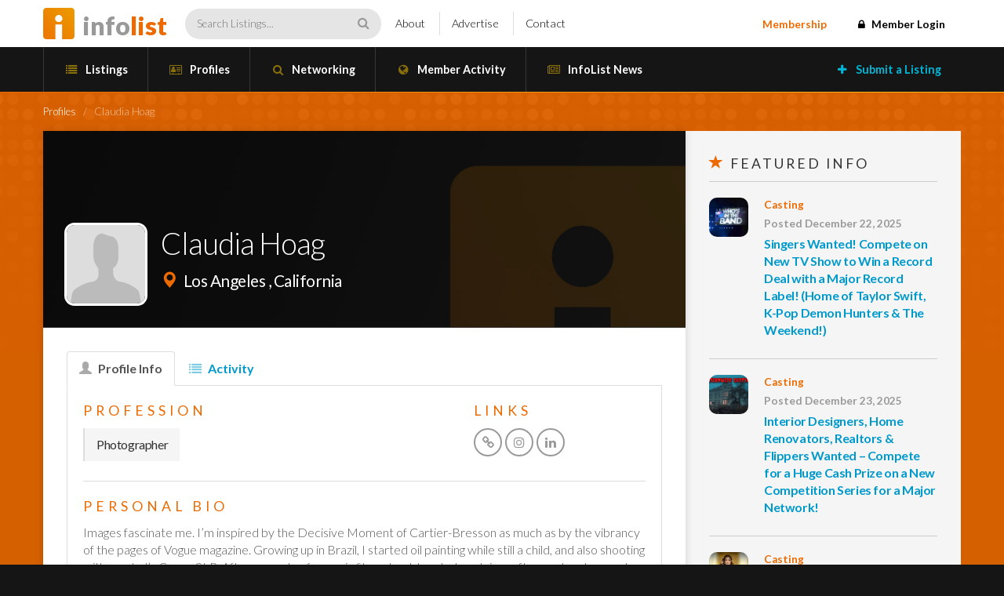

--- FILE ---
content_type: text/html; charset=UTF-8
request_url: https://infolist.com/profile/claudia-hoag/
body_size: 13992
content:
<!DOCTYPE html>
<html lang="en-US" class="no-js">

<head>
	<meta charset="UTF-8">
	<meta name="viewport" content="width=device-width, initial-scale=1">
	<meta name="google-site-verification" content="UVjJRqfEw0d2e53Pbe8lIy0O9HLVk4_9PeTSCb90P0I" />
	<link rel="profile" href="http://gmpg.org/xfn/11">

	
	<!-- Favicons -->
	<link rel="apple-touch-icon" sizes="57x57" href="https://infolist.com/apple-icon-57x57.png">
	<link rel="apple-touch-icon" sizes="60x60" href="https://infolist.com/apple-icon-60x60.png">
	<link rel="apple-touch-icon" sizes="72x72" href="https://infolist.com/apple-icon-72x72.png">
	<link rel="apple-touch-icon" sizes="76x76" href="https://infolist.com/apple-icon-76x76.png">
	<link rel="apple-touch-icon" sizes="114x114" href="https://infolist.com/apple-icon-114x114.png">
	<link rel="apple-touch-icon" sizes="120x120" href="https://infolist.com/apple-icon-120x120.png">
	<link rel="apple-touch-icon" sizes="144x144" href="https://infolist.com/apple-icon-144x144.png">
	<link rel="apple-touch-icon" sizes="152x152" href="https://infolist.com/apple-icon-152x152.png">
	<link rel="apple-touch-icon" sizes="180x180" href="https://infolist.com/apple-icon-180x180.png">
	<link rel="icon" type="image/png" sizes="192x192" href="https://infolist.com/android-icon-192x192.png">
	<link rel="icon" type="image/png" sizes="32x32" href="https://infolist.com/favicon-32x32.png">
	<link rel="icon" type="image/png" sizes="96x96" href="https://infolist.com/favicon-96x96.png">
	<link rel="icon" type="image/png" sizes="16x16" href="https://infolist.com/favicon-16x16.png">
	<link rel="manifest" href="https://infolist.com/manifest.json">
	<meta name="msapplication-TileColor" content="#ffffff">
	<meta name="msapplication-TileImage" content="https://infolist.com/ms-icon-144x144.png">
	<meta name="theme-color" content="#ffffff">

	<link href="https://infolist.com/wp-content/themes/infolist/css/bootstrap.min.css" rel="stylesheet">
	<link href="https://infolist.com/wp-content/themes/infolist/css/magnific-popup.css" rel="stylesheet">
	<link href="https://infolist.com/wp-content/themes/infolist/css/flaticon.css" rel="stylesheet">

	<link href="https://fonts.googleapis.com/css?family=Lato:100,300,400,700,900" rel="stylesheet">
	<link href="https://netdna.bootstrapcdn.com/font-awesome/4.7.0/css/font-awesome.css" rel="stylesheet">

	<!-- HTML5 Shim and Respond.js IE8 support of HTML5 elements and media queries -->
	<!-- WARNING: Respond.js doesn't work if you view the page via file:// -->
	<!--[if lt IE 9]>
	    <script src="https://oss.maxcdn.com/libs/html5shiv/3.7.0/html5shiv.js"></script>
	    <script src="https://oss.maxcdn.com/libs/respond.js/1.3.0/respond.min.js"></script>
	<![endif]-->

	<!-- Include JS in header to avoid plugin conflicts -->
	<script type="text/javascript" src="https://code.jquery.com/jquery.js"></script>
	<script type="text/javascript" src="https://infolist.com/wp-content/themes/infolist/js/bootstrap.min.js"></script>
	<script type="text/javascript" src="https://infolist.com/wp-content/themes/infolist/js/jquery.cycle2.min.js"></script>
	<script type="text/javascript" src="https://infolist.com/wp-content/themes/infolist/js/jquery.cycle2.swipe.min.js"></script>
	<script type="text/javascript" src="https://infolist.com/wp-content/themes/infolist/js/jquery.cycle2.video.min.js"></script>
	<script type="text/javascript" src="https://infolist.com/wp-content/themes/infolist/js/jquery.magnific-popup.min.js"></script>
	<script type="text/javascript" src="https://infolist.com/wp-content/themes/infolist/js/infolist.js"></script>

	
	<!-- MAIN WP Head hook -->
	<script>(function(html){html.className = html.className.replace(/\bno-js\b/,'js')})(document.documentElement);</script>
<meta name='robots' content='index, follow, max-image-preview:large, max-snippet:-1, max-video-preview:-1' />

	<!-- This site is optimized with the Yoast SEO plugin v22.7 - https://yoast.com/wordpress/plugins/seo/ -->
	<title>Claudia Hoag - InfoList</title>
	<link rel="canonical" href="https://infolist.com/profile/claudia-hoag/" />
	<meta property="og:locale" content="en_US" />
	<meta property="og:type" content="article" />
	<meta property="og:title" content="Claudia Hoag - InfoList" />
	<meta property="og:url" content="https://infolist.com/profile/claudia-hoag/" />
	<meta property="og:site_name" content="InfoList" />
	<meta property="article:modified_time" content="2018-06-07T15:06:57+00:00" />
	<meta name="twitter:card" content="summary_large_image" />
	<script type="application/ld+json" class="yoast-schema-graph">{"@context":"https://schema.org","@graph":[{"@type":"WebPage","@id":"https://infolist.com/profile/claudia-hoag/","url":"https://infolist.com/profile/claudia-hoag/","name":"Claudia Hoag - InfoList","isPartOf":{"@id":"https://infolist.com/#website"},"datePublished":"2018-06-07T14:57:16+00:00","dateModified":"2018-06-07T15:06:57+00:00","breadcrumb":{"@id":"https://infolist.com/profile/claudia-hoag/#breadcrumb"},"inLanguage":"en-US","potentialAction":[{"@type":"ReadAction","target":["https://infolist.com/profile/claudia-hoag/"]}]},{"@type":"BreadcrumbList","@id":"https://infolist.com/profile/claudia-hoag/#breadcrumb","itemListElement":[{"@type":"ListItem","position":1,"name":"Home","item":"https://infolist.com/"},{"@type":"ListItem","position":2,"name":"Profiles","item":"https://infolist.com/profile/"},{"@type":"ListItem","position":3,"name":"Claudia Hoag"}]},{"@type":"WebSite","@id":"https://infolist.com/#website","url":"https://infolist.com/","name":"InfoList","description":"Entertainment Industry Opportunities, Events and Information","potentialAction":[{"@type":"SearchAction","target":{"@type":"EntryPoint","urlTemplate":"https://infolist.com/?s={search_term_string}"},"query-input":"required name=search_term_string"}],"inLanguage":"en-US"}]}</script>
	<!-- / Yoast SEO plugin. -->


<link rel='dns-prefetch' href='//js.stripe.com' />
<link rel='dns-prefetch' href='//fonts.googleapis.com' />
<link rel="alternate" type="application/rss+xml" title="InfoList &raquo; Feed" href="https://infolist.com/feed/" />
<link rel="alternate" type="application/rss+xml" title="InfoList &raquo; Comments Feed" href="https://infolist.com/comments/feed/" />
<script type="text/javascript">
/* <![CDATA[ */
window._wpemojiSettings = {"baseUrl":"https:\/\/s.w.org\/images\/core\/emoji\/15.0.3\/72x72\/","ext":".png","svgUrl":"https:\/\/s.w.org\/images\/core\/emoji\/15.0.3\/svg\/","svgExt":".svg","source":{"concatemoji":"https:\/\/infolist.com\/wp-includes\/js\/wp-emoji-release.min.js?ver=6.5.7"}};
/*! This file is auto-generated */
!function(i,n){var o,s,e;function c(e){try{var t={supportTests:e,timestamp:(new Date).valueOf()};sessionStorage.setItem(o,JSON.stringify(t))}catch(e){}}function p(e,t,n){e.clearRect(0,0,e.canvas.width,e.canvas.height),e.fillText(t,0,0);var t=new Uint32Array(e.getImageData(0,0,e.canvas.width,e.canvas.height).data),r=(e.clearRect(0,0,e.canvas.width,e.canvas.height),e.fillText(n,0,0),new Uint32Array(e.getImageData(0,0,e.canvas.width,e.canvas.height).data));return t.every(function(e,t){return e===r[t]})}function u(e,t,n){switch(t){case"flag":return n(e,"\ud83c\udff3\ufe0f\u200d\u26a7\ufe0f","\ud83c\udff3\ufe0f\u200b\u26a7\ufe0f")?!1:!n(e,"\ud83c\uddfa\ud83c\uddf3","\ud83c\uddfa\u200b\ud83c\uddf3")&&!n(e,"\ud83c\udff4\udb40\udc67\udb40\udc62\udb40\udc65\udb40\udc6e\udb40\udc67\udb40\udc7f","\ud83c\udff4\u200b\udb40\udc67\u200b\udb40\udc62\u200b\udb40\udc65\u200b\udb40\udc6e\u200b\udb40\udc67\u200b\udb40\udc7f");case"emoji":return!n(e,"\ud83d\udc26\u200d\u2b1b","\ud83d\udc26\u200b\u2b1b")}return!1}function f(e,t,n){var r="undefined"!=typeof WorkerGlobalScope&&self instanceof WorkerGlobalScope?new OffscreenCanvas(300,150):i.createElement("canvas"),a=r.getContext("2d",{willReadFrequently:!0}),o=(a.textBaseline="top",a.font="600 32px Arial",{});return e.forEach(function(e){o[e]=t(a,e,n)}),o}function t(e){var t=i.createElement("script");t.src=e,t.defer=!0,i.head.appendChild(t)}"undefined"!=typeof Promise&&(o="wpEmojiSettingsSupports",s=["flag","emoji"],n.supports={everything:!0,everythingExceptFlag:!0},e=new Promise(function(e){i.addEventListener("DOMContentLoaded",e,{once:!0})}),new Promise(function(t){var n=function(){try{var e=JSON.parse(sessionStorage.getItem(o));if("object"==typeof e&&"number"==typeof e.timestamp&&(new Date).valueOf()<e.timestamp+604800&&"object"==typeof e.supportTests)return e.supportTests}catch(e){}return null}();if(!n){if("undefined"!=typeof Worker&&"undefined"!=typeof OffscreenCanvas&&"undefined"!=typeof URL&&URL.createObjectURL&&"undefined"!=typeof Blob)try{var e="postMessage("+f.toString()+"("+[JSON.stringify(s),u.toString(),p.toString()].join(",")+"));",r=new Blob([e],{type:"text/javascript"}),a=new Worker(URL.createObjectURL(r),{name:"wpTestEmojiSupports"});return void(a.onmessage=function(e){c(n=e.data),a.terminate(),t(n)})}catch(e){}c(n=f(s,u,p))}t(n)}).then(function(e){for(var t in e)n.supports[t]=e[t],n.supports.everything=n.supports.everything&&n.supports[t],"flag"!==t&&(n.supports.everythingExceptFlag=n.supports.everythingExceptFlag&&n.supports[t]);n.supports.everythingExceptFlag=n.supports.everythingExceptFlag&&!n.supports.flag,n.DOMReady=!1,n.readyCallback=function(){n.DOMReady=!0}}).then(function(){return e}).then(function(){var e;n.supports.everything||(n.readyCallback(),(e=n.source||{}).concatemoji?t(e.concatemoji):e.wpemoji&&e.twemoji&&(t(e.twemoji),t(e.wpemoji)))}))}((window,document),window._wpemojiSettings);
/* ]]> */
</script>
<style id='wp-emoji-styles-inline-css' type='text/css'>

	img.wp-smiley, img.emoji {
		display: inline !important;
		border: none !important;
		box-shadow: none !important;
		height: 1em !important;
		width: 1em !important;
		margin: 0 0.07em !important;
		vertical-align: -0.1em !important;
		background: none !important;
		padding: 0 !important;
	}
</style>
<link rel='stylesheet' id='wp-block-library-css' href='https://infolist.com/wp-includes/css/dist/block-library/style.min.css?ver=1.0' type='text/css' media='all' />
<style id='bp-login-form-style-inline-css' type='text/css'>
.widget_bp_core_login_widget .bp-login-widget-user-avatar{float:left}.widget_bp_core_login_widget .bp-login-widget-user-links{margin-left:70px}#bp-login-widget-form label{display:block;font-weight:600;margin:15px 0 5px;width:auto}#bp-login-widget-form input[type=password],#bp-login-widget-form input[type=text]{background-color:#fafafa;border:1px solid #d6d6d6;border-radius:0;font:inherit;font-size:100%;padding:.5em;width:100%}#bp-login-widget-form .bp-login-widget-register-link,#bp-login-widget-form .login-submit{display:inline;width:-moz-fit-content;width:fit-content}#bp-login-widget-form .bp-login-widget-register-link{margin-left:1em}#bp-login-widget-form .bp-login-widget-register-link a{filter:invert(1)}#bp-login-widget-form .bp-login-widget-pwd-link{font-size:80%}

</style>
<style id='bp-member-style-inline-css' type='text/css'>
[data-type="bp/member"] input.components-placeholder__input{border:1px solid #757575;border-radius:2px;flex:1 1 auto;padding:6px 8px}.bp-block-member{position:relative}.bp-block-member .member-content{display:flex}.bp-block-member .user-nicename{display:block}.bp-block-member .user-nicename a{border:none;color:currentColor;text-decoration:none}.bp-block-member .bp-profile-button{width:100%}.bp-block-member .bp-profile-button a.button{bottom:10px;display:inline-block;margin:18px 0 0;position:absolute;right:0}.bp-block-member.has-cover .item-header-avatar,.bp-block-member.has-cover .member-content,.bp-block-member.has-cover .member-description{z-index:2}.bp-block-member.has-cover .member-content,.bp-block-member.has-cover .member-description{padding-top:75px}.bp-block-member.has-cover .bp-member-cover-image{background-color:#c5c5c5;background-position:top;background-repeat:no-repeat;background-size:cover;border:0;display:block;height:150px;left:0;margin:0;padding:0;position:absolute;top:0;width:100%;z-index:1}.bp-block-member img.avatar{height:auto;width:auto}.bp-block-member.avatar-none .item-header-avatar{display:none}.bp-block-member.avatar-none.has-cover{min-height:200px}.bp-block-member.avatar-full{min-height:150px}.bp-block-member.avatar-full .item-header-avatar{width:180px}.bp-block-member.avatar-thumb .member-content{align-items:center;min-height:50px}.bp-block-member.avatar-thumb .item-header-avatar{width:70px}.bp-block-member.avatar-full.has-cover{min-height:300px}.bp-block-member.avatar-full.has-cover .item-header-avatar{width:200px}.bp-block-member.avatar-full.has-cover img.avatar{background:hsla(0,0%,100%,.8);border:2px solid #fff;margin-left:20px}.bp-block-member.avatar-thumb.has-cover .item-header-avatar{padding-top:75px}.entry .entry-content .bp-block-member .user-nicename a{border:none;color:currentColor;text-decoration:none}

</style>
<style id='bp-members-style-inline-css' type='text/css'>
[data-type="bp/members"] .components-placeholder.is-appender{min-height:0}[data-type="bp/members"] .components-placeholder.is-appender .components-placeholder__label:empty{display:none}[data-type="bp/members"] .components-placeholder input.components-placeholder__input{border:1px solid #757575;border-radius:2px;flex:1 1 auto;padding:6px 8px}[data-type="bp/members"].avatar-none .member-description{width:calc(100% - 44px)}[data-type="bp/members"].avatar-full .member-description{width:calc(100% - 224px)}[data-type="bp/members"].avatar-thumb .member-description{width:calc(100% - 114px)}[data-type="bp/members"] .member-content{position:relative}[data-type="bp/members"] .member-content .is-right{position:absolute;right:2px;top:2px}[data-type="bp/members"] .columns-2 .member-content .member-description,[data-type="bp/members"] .columns-3 .member-content .member-description,[data-type="bp/members"] .columns-4 .member-content .member-description{padding-left:44px;width:calc(100% - 44px)}[data-type="bp/members"] .columns-3 .is-right{right:-10px}[data-type="bp/members"] .columns-4 .is-right{right:-50px}.bp-block-members.is-grid{display:flex;flex-wrap:wrap;padding:0}.bp-block-members.is-grid .member-content{margin:0 1.25em 1.25em 0;width:100%}@media(min-width:600px){.bp-block-members.columns-2 .member-content{width:calc(50% - .625em)}.bp-block-members.columns-2 .member-content:nth-child(2n){margin-right:0}.bp-block-members.columns-3 .member-content{width:calc(33.33333% - .83333em)}.bp-block-members.columns-3 .member-content:nth-child(3n){margin-right:0}.bp-block-members.columns-4 .member-content{width:calc(25% - .9375em)}.bp-block-members.columns-4 .member-content:nth-child(4n){margin-right:0}}.bp-block-members .member-content{display:flex;flex-direction:column;padding-bottom:1em;text-align:center}.bp-block-members .member-content .item-header-avatar,.bp-block-members .member-content .member-description{width:100%}.bp-block-members .member-content .item-header-avatar{margin:0 auto}.bp-block-members .member-content .item-header-avatar img.avatar{display:inline-block}@media(min-width:600px){.bp-block-members .member-content{flex-direction:row;text-align:left}.bp-block-members .member-content .item-header-avatar,.bp-block-members .member-content .member-description{width:auto}.bp-block-members .member-content .item-header-avatar{margin:0}}.bp-block-members .member-content .user-nicename{display:block}.bp-block-members .member-content .user-nicename a{border:none;color:currentColor;text-decoration:none}.bp-block-members .member-content time{color:#767676;display:block;font-size:80%}.bp-block-members.avatar-none .item-header-avatar{display:none}.bp-block-members.avatar-full{min-height:190px}.bp-block-members.avatar-full .item-header-avatar{width:180px}.bp-block-members.avatar-thumb .member-content{min-height:80px}.bp-block-members.avatar-thumb .item-header-avatar{width:70px}.bp-block-members.columns-2 .member-content,.bp-block-members.columns-3 .member-content,.bp-block-members.columns-4 .member-content{display:block;text-align:center}.bp-block-members.columns-2 .member-content .item-header-avatar,.bp-block-members.columns-3 .member-content .item-header-avatar,.bp-block-members.columns-4 .member-content .item-header-avatar{margin:0 auto}.bp-block-members img.avatar{height:auto;max-width:-moz-fit-content;max-width:fit-content;width:auto}.bp-block-members .member-content.has-activity{align-items:center}.bp-block-members .member-content.has-activity .item-header-avatar{padding-right:1em}.bp-block-members .member-content.has-activity .wp-block-quote{margin-bottom:0;text-align:left}.bp-block-members .member-content.has-activity .wp-block-quote cite a,.entry .entry-content .bp-block-members .user-nicename a{border:none;color:currentColor;text-decoration:none}

</style>
<style id='bp-dynamic-members-style-inline-css' type='text/css'>
.bp-dynamic-block-container .item-options{font-size:.5em;margin:0 0 1em;padding:1em 0}.bp-dynamic-block-container .item-options a.selected{font-weight:600}.bp-dynamic-block-container ul.item-list{list-style:none;margin:1em 0;padding-left:0}.bp-dynamic-block-container ul.item-list li{margin-bottom:1em}.bp-dynamic-block-container ul.item-list li:after,.bp-dynamic-block-container ul.item-list li:before{content:" ";display:table}.bp-dynamic-block-container ul.item-list li:after{clear:both}.bp-dynamic-block-container ul.item-list li .item-avatar{float:left;width:60px}.bp-dynamic-block-container ul.item-list li .item{margin-left:70px}

</style>
<style id='bp-online-members-style-inline-css' type='text/css'>
.widget_bp_core_whos_online_widget .avatar-block,[data-type="bp/online-members"] .avatar-block{display:flex;flex-flow:row wrap}.widget_bp_core_whos_online_widget .avatar-block img,[data-type="bp/online-members"] .avatar-block img{margin:.5em}

</style>
<style id='bp-active-members-style-inline-css' type='text/css'>
.widget_bp_core_recently_active_widget .avatar-block,[data-type="bp/active-members"] .avatar-block{display:flex;flex-flow:row wrap}.widget_bp_core_recently_active_widget .avatar-block img,[data-type="bp/active-members"] .avatar-block img{margin:.5em}

</style>
<style id='bp-latest-activities-style-inline-css' type='text/css'>
.bp-latest-activities .components-flex.components-select-control select[multiple]{height:auto;padding:0 8px}.bp-latest-activities .components-flex.components-select-control select[multiple]+.components-input-control__suffix svg{display:none}.bp-latest-activities-block a,.entry .entry-content .bp-latest-activities-block a{border:none;text-decoration:none}.bp-latest-activities-block .activity-list.item-list blockquote{border:none;padding:0}.bp-latest-activities-block .activity-list.item-list blockquote .activity-item:not(.mini){box-shadow:1px 0 4px rgba(0,0,0,.15);padding:0 1em;position:relative}.bp-latest-activities-block .activity-list.item-list blockquote .activity-item:not(.mini):after,.bp-latest-activities-block .activity-list.item-list blockquote .activity-item:not(.mini):before{border-color:transparent;border-style:solid;content:"";display:block;height:0;left:15px;position:absolute;width:0}.bp-latest-activities-block .activity-list.item-list blockquote .activity-item:not(.mini):before{border-top-color:rgba(0,0,0,.15);border-width:9px;bottom:-18px;left:14px}.bp-latest-activities-block .activity-list.item-list blockquote .activity-item:not(.mini):after{border-top-color:#fff;border-width:8px;bottom:-16px}.bp-latest-activities-block .activity-list.item-list blockquote .activity-item.mini .avatar{display:inline-block;height:20px;margin-right:2px;vertical-align:middle;width:20px}.bp-latest-activities-block .activity-list.item-list footer{align-items:center;display:flex}.bp-latest-activities-block .activity-list.item-list footer img.avatar{border:none;display:inline-block;margin-right:.5em}.bp-latest-activities-block .activity-list.item-list footer .activity-time-since{font-size:90%}.bp-latest-activities-block .widget-error{border-left:4px solid #0b80a4;box-shadow:1px 0 4px rgba(0,0,0,.15)}.bp-latest-activities-block .widget-error p{padding:0 1em}

</style>
<style id='bp-friends-style-inline-css' type='text/css'>
.bp-dynamic-block-container .item-options{font-size:.5em;margin:0 0 1em;padding:1em 0}.bp-dynamic-block-container .item-options a.selected{font-weight:600}.bp-dynamic-block-container ul.item-list{list-style:none;margin:1em 0;padding-left:0}.bp-dynamic-block-container ul.item-list li{margin-bottom:1em}.bp-dynamic-block-container ul.item-list li:after,.bp-dynamic-block-container ul.item-list li:before{content:" ";display:table}.bp-dynamic-block-container ul.item-list li:after{clear:both}.bp-dynamic-block-container ul.item-list li .item-avatar{float:left;width:60px}.bp-dynamic-block-container ul.item-list li .item{margin-left:70px}

</style>
<style id='bp-sitewide-notices-style-inline-css' type='text/css'>
.bp-sitewide-notice-block .bp-screen-reader-text,[data-type="bp/sitewide-notices"] .bp-screen-reader-text{clip:rect(0 0 0 0);word-wrap:normal!important;border:0;height:1px;margin:-1px;overflow:hidden;padding:0;position:absolute;width:1px}.bp-sitewide-notice-block [data-bp-tooltip]:after,[data-type="bp/sitewide-notices"] [data-bp-tooltip]:after{word-wrap:break-word;background-color:#fff;border:1px solid #737373;border-radius:1px;box-shadow:4px 4px 8px rgba(0,0,0,.2);color:#333;content:attr(data-bp-tooltip);display:none;font-family:Helvetica Neue,Helvetica,Arial,san-serif;font-size:12px;font-weight:400;letter-spacing:normal;line-height:1.25;max-width:200px;opacity:0;padding:5px 8px;pointer-events:none;position:absolute;text-shadow:none;text-transform:none;transform:translateZ(0);transition:all 1.5s ease;visibility:hidden;white-space:nowrap;z-index:100000}.bp-sitewide-notice-block .bp-tooltip:after,[data-type="bp/sitewide-notices"] .bp-tooltip:after{left:50%;margin-top:7px;top:110%;transform:translate(-50%)}.bp-sitewide-notice-block{border-left:4px solid #ff853c;padding-left:1em;position:relative}.bp-sitewide-notice-block h2:before{background:none;border:none}.bp-sitewide-notice-block .dismiss-notice{background-color:transparent;border:1px solid #ff853c;color:#ff853c;display:block;padding:.2em .5em;position:absolute;right:.5em;top:.5em;width:-moz-fit-content;width:fit-content}.bp-sitewide-notice-block .dismiss-notice:hover{background-color:#ff853c;color:#fff}

</style>
<style id='restrict-content-pro-content-upgrade-redirect-style-inline-css' type='text/css'>
.wp-block-restrict-content-pro-content-upgrade-redirect .wp-block-button__width-25{width:calc(25% - .5rem)}.wp-block-restrict-content-pro-content-upgrade-redirect .wp-block-button__width-25 .wp-block-button__link{width:100%}.wp-block-restrict-content-pro-content-upgrade-redirect .wp-block-button__width-50{width:calc(50% - .5rem)}.wp-block-restrict-content-pro-content-upgrade-redirect .wp-block-button__width-50 .wp-block-button__link{width:100%}.wp-block-restrict-content-pro-content-upgrade-redirect .wp-block-button__width-75{width:calc(75% - .5rem)}.wp-block-restrict-content-pro-content-upgrade-redirect .wp-block-button__width-75 .wp-block-button__link{width:100%}.wp-block-restrict-content-pro-content-upgrade-redirect .wp-block-button__width-100{margin-right:0;width:100%}.wp-block-restrict-content-pro-content-upgrade-redirect .wp-block-button__width-100 .wp-block-button__link{width:100%}

</style>
<style id='classic-theme-styles-inline-css' type='text/css'>
/*! This file is auto-generated */
.wp-block-button__link{color:#fff;background-color:#32373c;border-radius:9999px;box-shadow:none;text-decoration:none;padding:calc(.667em + 2px) calc(1.333em + 2px);font-size:1.125em}.wp-block-file__button{background:#32373c;color:#fff;text-decoration:none}
</style>
<style id='global-styles-inline-css' type='text/css'>
body{--wp--preset--color--black: #000000;--wp--preset--color--cyan-bluish-gray: #abb8c3;--wp--preset--color--white: #ffffff;--wp--preset--color--pale-pink: #f78da7;--wp--preset--color--vivid-red: #cf2e2e;--wp--preset--color--luminous-vivid-orange: #ff6900;--wp--preset--color--luminous-vivid-amber: #fcb900;--wp--preset--color--light-green-cyan: #7bdcb5;--wp--preset--color--vivid-green-cyan: #00d084;--wp--preset--color--pale-cyan-blue: #8ed1fc;--wp--preset--color--vivid-cyan-blue: #0693e3;--wp--preset--color--vivid-purple: #9b51e0;--wp--preset--gradient--vivid-cyan-blue-to-vivid-purple: linear-gradient(135deg,rgba(6,147,227,1) 0%,rgb(155,81,224) 100%);--wp--preset--gradient--light-green-cyan-to-vivid-green-cyan: linear-gradient(135deg,rgb(122,220,180) 0%,rgb(0,208,130) 100%);--wp--preset--gradient--luminous-vivid-amber-to-luminous-vivid-orange: linear-gradient(135deg,rgba(252,185,0,1) 0%,rgba(255,105,0,1) 100%);--wp--preset--gradient--luminous-vivid-orange-to-vivid-red: linear-gradient(135deg,rgba(255,105,0,1) 0%,rgb(207,46,46) 100%);--wp--preset--gradient--very-light-gray-to-cyan-bluish-gray: linear-gradient(135deg,rgb(238,238,238) 0%,rgb(169,184,195) 100%);--wp--preset--gradient--cool-to-warm-spectrum: linear-gradient(135deg,rgb(74,234,220) 0%,rgb(151,120,209) 20%,rgb(207,42,186) 40%,rgb(238,44,130) 60%,rgb(251,105,98) 80%,rgb(254,248,76) 100%);--wp--preset--gradient--blush-light-purple: linear-gradient(135deg,rgb(255,206,236) 0%,rgb(152,150,240) 100%);--wp--preset--gradient--blush-bordeaux: linear-gradient(135deg,rgb(254,205,165) 0%,rgb(254,45,45) 50%,rgb(107,0,62) 100%);--wp--preset--gradient--luminous-dusk: linear-gradient(135deg,rgb(255,203,112) 0%,rgb(199,81,192) 50%,rgb(65,88,208) 100%);--wp--preset--gradient--pale-ocean: linear-gradient(135deg,rgb(255,245,203) 0%,rgb(182,227,212) 50%,rgb(51,167,181) 100%);--wp--preset--gradient--electric-grass: linear-gradient(135deg,rgb(202,248,128) 0%,rgb(113,206,126) 100%);--wp--preset--gradient--midnight: linear-gradient(135deg,rgb(2,3,129) 0%,rgb(40,116,252) 100%);--wp--preset--font-size--small: 13px;--wp--preset--font-size--medium: 20px;--wp--preset--font-size--large: 36px;--wp--preset--font-size--x-large: 42px;--wp--preset--spacing--20: 0.44rem;--wp--preset--spacing--30: 0.67rem;--wp--preset--spacing--40: 1rem;--wp--preset--spacing--50: 1.5rem;--wp--preset--spacing--60: 2.25rem;--wp--preset--spacing--70: 3.38rem;--wp--preset--spacing--80: 5.06rem;--wp--preset--shadow--natural: 6px 6px 9px rgba(0, 0, 0, 0.2);--wp--preset--shadow--deep: 12px 12px 50px rgba(0, 0, 0, 0.4);--wp--preset--shadow--sharp: 6px 6px 0px rgba(0, 0, 0, 0.2);--wp--preset--shadow--outlined: 6px 6px 0px -3px rgba(255, 255, 255, 1), 6px 6px rgba(0, 0, 0, 1);--wp--preset--shadow--crisp: 6px 6px 0px rgba(0, 0, 0, 1);}:where(.is-layout-flex){gap: 0.5em;}:where(.is-layout-grid){gap: 0.5em;}body .is-layout-flex{display: flex;}body .is-layout-flex{flex-wrap: wrap;align-items: center;}body .is-layout-flex > *{margin: 0;}body .is-layout-grid{display: grid;}body .is-layout-grid > *{margin: 0;}:where(.wp-block-columns.is-layout-flex){gap: 2em;}:where(.wp-block-columns.is-layout-grid){gap: 2em;}:where(.wp-block-post-template.is-layout-flex){gap: 1.25em;}:where(.wp-block-post-template.is-layout-grid){gap: 1.25em;}.has-black-color{color: var(--wp--preset--color--black) !important;}.has-cyan-bluish-gray-color{color: var(--wp--preset--color--cyan-bluish-gray) !important;}.has-white-color{color: var(--wp--preset--color--white) !important;}.has-pale-pink-color{color: var(--wp--preset--color--pale-pink) !important;}.has-vivid-red-color{color: var(--wp--preset--color--vivid-red) !important;}.has-luminous-vivid-orange-color{color: var(--wp--preset--color--luminous-vivid-orange) !important;}.has-luminous-vivid-amber-color{color: var(--wp--preset--color--luminous-vivid-amber) !important;}.has-light-green-cyan-color{color: var(--wp--preset--color--light-green-cyan) !important;}.has-vivid-green-cyan-color{color: var(--wp--preset--color--vivid-green-cyan) !important;}.has-pale-cyan-blue-color{color: var(--wp--preset--color--pale-cyan-blue) !important;}.has-vivid-cyan-blue-color{color: var(--wp--preset--color--vivid-cyan-blue) !important;}.has-vivid-purple-color{color: var(--wp--preset--color--vivid-purple) !important;}.has-black-background-color{background-color: var(--wp--preset--color--black) !important;}.has-cyan-bluish-gray-background-color{background-color: var(--wp--preset--color--cyan-bluish-gray) !important;}.has-white-background-color{background-color: var(--wp--preset--color--white) !important;}.has-pale-pink-background-color{background-color: var(--wp--preset--color--pale-pink) !important;}.has-vivid-red-background-color{background-color: var(--wp--preset--color--vivid-red) !important;}.has-luminous-vivid-orange-background-color{background-color: var(--wp--preset--color--luminous-vivid-orange) !important;}.has-luminous-vivid-amber-background-color{background-color: var(--wp--preset--color--luminous-vivid-amber) !important;}.has-light-green-cyan-background-color{background-color: var(--wp--preset--color--light-green-cyan) !important;}.has-vivid-green-cyan-background-color{background-color: var(--wp--preset--color--vivid-green-cyan) !important;}.has-pale-cyan-blue-background-color{background-color: var(--wp--preset--color--pale-cyan-blue) !important;}.has-vivid-cyan-blue-background-color{background-color: var(--wp--preset--color--vivid-cyan-blue) !important;}.has-vivid-purple-background-color{background-color: var(--wp--preset--color--vivid-purple) !important;}.has-black-border-color{border-color: var(--wp--preset--color--black) !important;}.has-cyan-bluish-gray-border-color{border-color: var(--wp--preset--color--cyan-bluish-gray) !important;}.has-white-border-color{border-color: var(--wp--preset--color--white) !important;}.has-pale-pink-border-color{border-color: var(--wp--preset--color--pale-pink) !important;}.has-vivid-red-border-color{border-color: var(--wp--preset--color--vivid-red) !important;}.has-luminous-vivid-orange-border-color{border-color: var(--wp--preset--color--luminous-vivid-orange) !important;}.has-luminous-vivid-amber-border-color{border-color: var(--wp--preset--color--luminous-vivid-amber) !important;}.has-light-green-cyan-border-color{border-color: var(--wp--preset--color--light-green-cyan) !important;}.has-vivid-green-cyan-border-color{border-color: var(--wp--preset--color--vivid-green-cyan) !important;}.has-pale-cyan-blue-border-color{border-color: var(--wp--preset--color--pale-cyan-blue) !important;}.has-vivid-cyan-blue-border-color{border-color: var(--wp--preset--color--vivid-cyan-blue) !important;}.has-vivid-purple-border-color{border-color: var(--wp--preset--color--vivid-purple) !important;}.has-vivid-cyan-blue-to-vivid-purple-gradient-background{background: var(--wp--preset--gradient--vivid-cyan-blue-to-vivid-purple) !important;}.has-light-green-cyan-to-vivid-green-cyan-gradient-background{background: var(--wp--preset--gradient--light-green-cyan-to-vivid-green-cyan) !important;}.has-luminous-vivid-amber-to-luminous-vivid-orange-gradient-background{background: var(--wp--preset--gradient--luminous-vivid-amber-to-luminous-vivid-orange) !important;}.has-luminous-vivid-orange-to-vivid-red-gradient-background{background: var(--wp--preset--gradient--luminous-vivid-orange-to-vivid-red) !important;}.has-very-light-gray-to-cyan-bluish-gray-gradient-background{background: var(--wp--preset--gradient--very-light-gray-to-cyan-bluish-gray) !important;}.has-cool-to-warm-spectrum-gradient-background{background: var(--wp--preset--gradient--cool-to-warm-spectrum) !important;}.has-blush-light-purple-gradient-background{background: var(--wp--preset--gradient--blush-light-purple) !important;}.has-blush-bordeaux-gradient-background{background: var(--wp--preset--gradient--blush-bordeaux) !important;}.has-luminous-dusk-gradient-background{background: var(--wp--preset--gradient--luminous-dusk) !important;}.has-pale-ocean-gradient-background{background: var(--wp--preset--gradient--pale-ocean) !important;}.has-electric-grass-gradient-background{background: var(--wp--preset--gradient--electric-grass) !important;}.has-midnight-gradient-background{background: var(--wp--preset--gradient--midnight) !important;}.has-small-font-size{font-size: var(--wp--preset--font-size--small) !important;}.has-medium-font-size{font-size: var(--wp--preset--font-size--medium) !important;}.has-large-font-size{font-size: var(--wp--preset--font-size--large) !important;}.has-x-large-font-size{font-size: var(--wp--preset--font-size--x-large) !important;}
.wp-block-navigation a:where(:not(.wp-element-button)){color: inherit;}
:where(.wp-block-post-template.is-layout-flex){gap: 1.25em;}:where(.wp-block-post-template.is-layout-grid){gap: 1.25em;}
:where(.wp-block-columns.is-layout-flex){gap: 2em;}:where(.wp-block-columns.is-layout-grid){gap: 2em;}
.wp-block-pullquote{font-size: 1.5em;line-height: 1.6;}
</style>
<link rel='stylesheet' id='wp-pagenavi-css' href='https://infolist.com/wp-content/plugins/wp-pagenavi/pagenavi-css.css?ver=1.0' type='text/css' media='all' />
<link rel='stylesheet' id='infolist-fonts-css' href='https://fonts.googleapis.com/css?family=Merriweather%3A400%2C700%2C900%2C400italic%2C700italic%2C900italic%7CMontserrat%3A400%2C700%7CInconsolata%3A400&#038;subset=latin%2Clatin-ext' type='text/css' media='all' />
<link rel='stylesheet' id='genericons-css' href='https://infolist.com/wp-content/themes/infolist/genericons/genericons.css?ver=1.0' type='text/css' media='all' />
<link rel='stylesheet' id='infolist-style-css' href='https://infolist.com/wp-content/themes/infolist/style.css?ver=1.0' type='text/css' media='all' />
<!--[if lt IE 10]>
<link rel='stylesheet' id='infolist-ie-css' href='https://infolist.com/wp-content/themes/infolist/css/ie.css?ver=1.0' type='text/css' media='all' />
<![endif]-->
<!--[if lt IE 9]>
<link rel='stylesheet' id='infolist-ie8-css' href='https://infolist.com/wp-content/themes/infolist/css/ie8.css?ver=1.0' type='text/css' media='all' />
<![endif]-->
<!--[if lt IE 8]>
<link rel='stylesheet' id='infolist-ie7-css' href='https://infolist.com/wp-content/themes/infolist/css/ie7.css?ver=1.0' type='text/css' media='all' />
<![endif]-->
<link rel='stylesheet' id='bp_toolkit-css' href='https://infolist.com/wp-content/plugins/bp-toolkit-pro/public/css/bp-toolkit-public.css?ver=1.0' type='text/css' media='all' />
<script type="text/javascript" src="https://infolist.com/wp-includes/js/jquery/jquery.min.js?ver=3.7.1" id="jquery-core-js"></script>
<script type="text/javascript" src="https://infolist.com/wp-includes/js/jquery/jquery-migrate.min.js?ver=3.4.1" id="jquery-migrate-js"></script>
<script type="text/javascript" src="https://infolist.com/wp-content/plugins/bp-activity-shortcode/assets/js/bpas-loadmore.js?ver=6.5.7" id="bpas-loadmore-js-js"></script>
<!--[if lt IE 9]>
<script type="text/javascript" src="https://infolist.com/wp-content/themes/infolist/js/html5.js?ver=3.7.3" id="infolist-html5-js"></script>
<![endif]-->
<script type="text/javascript" id="favorites-js-extra">
/* <![CDATA[ */
var favorites_data = {"ajaxurl":"https:\/\/infolist.com\/wp-admin\/admin-ajax.php","nonce":"4b101fa034","favorite":"<i class=\"fa fa-check icon-left\"><\/i> Save Listing","favorited":"<i class=\"fa fa-times-circle icon-left\"><\/i> Un-save Listing","includecount":"","indicate_loading":"1","loading_text":"Loading","loading_image":"","loading_image_active":"","loading_image_preload":"","cache_enabled":"1","button_options":{"button_type":"custom","custom_colors":false,"box_shadow":false,"include_count":false,"default":{"background_default":false,"border_default":false,"text_default":false,"icon_default":false,"count_default":false},"active":{"background_active":false,"border_active":false,"text_active":false,"icon_active":false,"count_active":false}},"authentication_modal_content":"<p>Please login to add favorites.<\/p>\n<p><a href=\"#\" data-favorites-modal-close>Dismiss this notice<\/a><\/p>\n","authentication_redirect":"","dev_mode":"","logged_in":"","user_id":"0","authentication_redirect_url":"https:\/\/infolist.com\/login\/"};
/* ]]> */
</script>
<script type="text/javascript" src="https://infolist.com/wp-content/plugins/favorites/assets/js/favorites.min.js?ver=2.3.4" id="favorites-js"></script>
<script type="text/javascript" src="https://js.stripe.com/v3/?ver=3" id="stripe-js-v3-js"></script>
<script type="text/javascript" id="rcp-stripe-js-extra">
/* <![CDATA[ */
var rcpStripe = {"keys":{"publishable":"pk_live_EVzhtwfmUrPkoY8wbr0ArsWo"},"errors":{"api_key_expired":"Payment gateway connection error.","card_declined":"The card has been declined.","email_invalid":"Invalid email address. Please enter a valid email address and try again.","expired_card":"This card has expired. Please try again with a different payment method.","incorrect_address":"The supplied billing address is incorrect. Please check the card's address or try again with a different card.","incorrect_cvc":"The card's security code is incorrect. Please check the security code or try again with a different card.","incorrect_number":"The card number is incorrect. Please check the card number or try again with a different card.","invalid_number":"The card number is incorrect. Please check the card number or try again with a different card.","incorrect_zip":"The card's postal code is incorrect. Please check the postal code or try again with a different card.","postal_code_invalid":"The card's postal code is incorrect. Please check the postal code or try again with a different card.","invalid_cvc":"The card's security code is invalid. Please check the security code or try again with a different card.","invalid_expiry_month":"The card's expiration month is incorrect.","invalid_expiry_year":"The card's expiration year is incorrect.","payment_intent_authentication_failure":"Authentication failure.","payment_intent_incompatible_payment_method":"This payment method is invalid.","payment_intent_payment_attempt_failed":"Payment attempt failed.","setup_intent_authentication_failure":"Setup attempt failed."},"formatting":{"currencyMultiplier":100},"elementsConfig":null};
/* ]]> */
</script>
<script type="text/javascript" src="https://infolist.com/wp-content/plugins/restrict-content-pro/core/includes/gateways/stripe/js/stripe.min.js?ver=3.5.41" id="rcp-stripe-js"></script>
<script type="text/javascript" src="https://infolist.com/wp-content/plugins/restrict-content-pro/core/includes/gateways/stripe/js/register.min.js?ver=3.5.41" id="rcp-stripe-register-js"></script>
<link rel="https://api.w.org/" href="https://infolist.com/wp-json/" /><link rel="alternate" type="application/json" href="https://infolist.com/wp-json/wp/v2/profile/1822" /><link rel="EditURI" type="application/rsd+xml" title="RSD" href="https://infolist.com/xmlrpc.php?rsd" />
<meta name="generator" content="WordPress 6.5.7" />
<link rel='shortlink' href='https://infolist.com/?p=1822' />
<link rel="alternate" type="application/json+oembed" href="https://infolist.com/wp-json/oembed/1.0/embed?url=https%3A%2F%2Finfolist.com%2Fprofile%2Fclaudia-hoag%2F" />
<link rel="alternate" type="text/xml+oembed" href="https://infolist.com/wp-json/oembed/1.0/embed?url=https%3A%2F%2Finfolist.com%2Fprofile%2Fclaudia-hoag%2F&#038;format=xml" />

	<script type="text/javascript">var ajaxurl = 'https://infolist.com/wp-admin/admin-ajax.php';</script>

<meta name="et-api-version" content="v1"><meta name="et-api-origin" content="https://infolist.com"><link rel="https://theeventscalendar.com/" href="https://infolist.com/wp-json/tribe/tickets/v1/" />		<style type="text/css" id="wp-custom-css">
			.hidden-website { display:none !important; }		</style>
		
	<!-- Google Adsense -->
	<script async src="//pagead2.googlesyndication.com/pagead/js/adsbygoogle.js"></script>
	<script>
		(adsbygoogle = window.adsbygoogle || []).push({
			google_ad_client: "ca-pub-2499777588894602",
			enable_page_level_ads: true
		});
	</script>

	<!-- Global site tag (gtag.js) - Google Analytics -->
	<script async src="https://www.googletagmanager.com/gtag/js?id=UA-120395567-1"></script>
	<script>
		window.dataLayer = window.dataLayer || [];

		function gtag() {
			dataLayer.push(arguments);
		}
		gtag('js', new Date());

		gtag('config', 'UA-120395567-1');
	</script>


	<style type="text/css">
		/* over-ride the default WP admin bar styling */
		html {
			margin: 0 !important;
		}

		#wpadminbar {
			display: none !important;
		}

			</style>
</head>

<body class="bp-legacy profile-template-default single single-profile postid-1822 tribe-no-js group-blog tribe-theme-infolist">
	<div class="site-header">
		<div class="header-top">
			<div class="container header-container">
				<a href="https://infolist.com" class="header-brand hidden-app">
					<span class="brand-icon"><img src="https://infolist.com/wp-content/themes/infolist/images/infolist-logo-icon.png" /></span>
					info<span class="brand-list">list</span>
					<sup class="brand-tagline">Entertainment Industry Opportunities, Events and Information</sup>
				</a>
				<a href="/?app=true" class="header-brand hidden-website">
					<span class="brand-icon"><img src="https://infolist.com/wp-content/themes/infolist/images/infolist-logo-icon.png" /></span>
					info<span class="brand-list">list</span>
					<sup class="brand-tagline">Entertainment Industry Opportunities, Events and Information</sup>
				</a>


				<div class="header-search">
					<form role="search" method="get" action="https://infolist.com">
						<input type="search" class="search-field" placeholder="Search Listings..." value="" name="s" title="Search for:">
						<input type="hidden" name="post_type" value="listing" />
						<button type="submit" class="search-button"><i class="fa fa-search"></i></button>
					</form>
				</div>
				<!--/.header-search-->
				<a href="#search-modal" class="header-mobile-search" data-toggle="modal">Search <i class="fa fa-search"></i></a>

				<ul class="top-nav">
					<li><a href="https://infolist.com/about/">About</a></li>
					<li><a href="https://infolist.com/advertise/">Advertise</a></li>
					<li><a href="https://infolist.com/contact/">Contact</a></li>
				</ul>

				<ul class="member-utility">
											<li><a href="https://infolist.com/membership/" class="utility-cta">Membership</a></li>
						<li><a href="https://infolist.com/login" class="utility-login"><i class="fa fa-lock icon-left"></i> Member Login</a></li>
									</ul>
			</div>
			<!--/.container-->
		</div>
		<!--/.header-top-->
		<div class="header-nav">
			<div class="container header-container">
				<ul class="nav-main">
					<li>
						<a href="https://infolist.com/listings/"><i class="fa fa-list"></i> Listings</a>
						<ul class="main-dropdown dropown-listings">
							<li><a href="https://infolist.com/listings/">All Listings</a></li>
							<li><a href="https://infolist.com/listing-category/casting-info/">Castings <i class="flaticon-clapperboard"></i></a></li>
							<li><a href="https://infolist.com/listing-category/events/">Events <i class="glyphicon glyphicon-calendar"></i></a></li>
							<li><a href="https://infolist.com/listing-category/general-info/">General Info <i class="fa fa-info-circle"></i></a></li>
							<li><a href="https://infolist.com/listing-category/jobs-opportunities/">Jobs <i class="glyphicon glyphicon-list-alt"></i></a></li>
							<li><a href="https://infolist.com/listing-category/modeling-info/">Modeling <i class="fa fa-camera"></i></a></li>
							<li><a href="https://infolist.com/listing-category/music-industry/">Music <i class="fa fa-music"></i></a></li>
							<li><a href="https://infolist.com/listing-category/non-industry-fun-events-only/">Non-Industry / Fun <i class="flaticon-megaphone"></i></a></li>
						</ul>
					</li>
					<li><a href="https://infolist.com/profiles/"><i class="fa fa-address-card-o"></i> Profiles</a></li>
					<li>
						<a href="https://infolist.com/profile-search/"><i class="fa fa-search"></i> Networking</a>
						<ul class="main-dropdown dropown-networking">
							<li><a href="https://infolist.com/profile-search/">Profile Search <i class="glyphicon glyphicon-user"></i></a></li>
							<li><a href="https://infolist.com/search-by-location/">Search Profiles by Location <i class="glyphicon glyphicon-map-marker"></i></a></li>
							<li><a href="https://infolist.com/search-by-event/">Search Profiles by Event <i class="glyphicon glyphicon-calendar"></i></a></li>

						</ul>
					</li>
					<li><a href="https://infolist.com/activity/"><i class="fa fa-globe"></i> Member Activity</a></li>
					<li><a href="https://infolist.com/news/"><i class="fa fa-newspaper-o"></i> InfoList News</a></li>
										<li class="nav-cta"><a href="https://infolist.com/submit-listing/"><i class="fa fa-plus icon-left"></i> Submit a Listing</a></li>
				</ul>
			</div>
			<!--/.container-->
		</div>
		<!--/.header-nav-->
		<a href="#" class="header-mobile-navicon js-mobile-navicon">
			<span class="navicon-text">Menu</span>
			<span class="navicon-bars"></span>
		</a>
	</div>
	<!--/.site-header-->

	<div class="gradient-bar bar-1"></div>

	<!-- create membership level div id for targeting -->
	<div id="membership-level-">
<div id="primary" class="content-area">
	<div id="main" class="site-main" role="main">

		
			<div class="page-section section-main section-slim">
				<div class="container">
					<div class="breadcrumb">
						<a href="https://infolist.com/profiles/">Profiles</a>
						&nbsp; / &nbsp;
						<span>Claudia Hoag</span>
					</div>
					<!--/.breadcrumb-->
										<div class="column-section">
						<div class="section-content">
							<div class="post-header header-hero">
								
								<div class="header-image" style="background-image: url(https://infolist.com/wp-content/themes/infolist/images/placeholder-wide.jpg);"></div>

								<div class="header-overlay">
									<div class="overlay-content">
										<div class="profile-photo">
																							<img src="https://infolist.com/wp-content/themes/infolist/images/placeholder-user.jpg" />
																					</div>
										<!--/.profile-photo-->
										<h1>Claudia Hoag</h1>

																					<h5 class="profile-label color-white">
												<i class="glyphicon glyphicon-map-marker icon-left color-orange"></i>
																									Los Angeles , California																							</h5>
										
																			</div>
									<!--/.overlay-content-->
								</div>
								<!--/.header-overlay-->
							</div>
							<!--/.post-header-->

							
								<ul class="nav nav-tabs" role="tablist">
									<li class="active"><a href="#profile" data-toggle="tab"><i class="glyphicon glyphicon-user"></i> Profile Info</a></li>
									<li><a href="#activity" data-toggle="tab"><i class="fa fa-list"></i> Activity</a></li>
								</ul>

								<div class="tab-content">
									<!-- START profile tab -->
									<div class="tab-pane fade in active" id="profile">
										<div class="row">
											<div class="col-md-8">
												<div class="profile-section">
													<h6 class="caps spaced-5 color-orange">Profession</h6>
																																																								
																																																														<h3 class="label-role">Photographer</h3>
																													
																									</div>
												<!--/.profile-section-->
											</div>
											<!--/.col-md-8-->
											<div class="col-md-4">
																									<div class="profile-section">
														<h6 class="caps spaced-5 color-orange">Links</h6>
														<ul class="social-nav">
																															<li><a href="http://hoagstudio.com" target="_blank" class="js-tooltip" title="Personal Website"><i class="fa fa-link"></i></a></li>
																																																													<li><a href="https://www.instagram.com/claudia.hoag" target="_blank" class="js-tooltip" title="Instagram Profile"><i class="fa fa-instagram"></i></a></li>
																																														<li><a href="https://www.linkedin.com/in/claudiahoag" target="_blank" class="js-tooltip" title="Linkedin Profile"><i class="fa fa-linkedin"></i></a></li>
																																																											</ul>
													</div>
													<!--/.profile-section-->
																							</div>
											<!--/.col-md-4-->
										</div>
										<!--/.row-->

										<hr />

										<div class="profile-section">
											<h6 class="caps spaced-5 color-orange">Personal Bio</h6>
																							<p>Images fascinate me. I&#8217;m inspired by the Decisive Moment of Cartier-Bresson as much as by the vibrancy of the pages of Vogue magazine. Growing up in Brazil, I started oil painting while still a child, and also shooting with my dad&#8217;s Canon SLR. After a couple of years in film school, I ended up doing software development and getting an MS in Software Engineering, but the passion for photography never left me.</p>
											
																																												<div class="meta">
												<i class="glyphicon glyphicon-info-sign icon-left color-orange"></i>
												<label class="more-info-meta js-expand-content" data-parent=".meta" data-target=".more_info_expandable">
													Networking...
												</label>
												<div class="more_info_expandable">
																											<span class="complete_profile_for_more">This user has not provided their Networking info yet. You may contact them via direct messaging for more info.</span>
																									</div>
											</div>
											<!--/.meta-->
										</div>
										<!--/.profile-section-->

										
										
																			</div>
									<!--/.tab-pane-->

									<!-- START activity tab -->
									<div class="tab-pane fade" id="activity">
										
					<div id="buddypress">
		
					<h3 class="activity-shortcode-title">Latest Activity</h3>
		
		
		
		            <div id="message" class="info">
                <p>Sorry, there was no activity found. Please try a different filter.</p>
            </div>
        
		        <form name="bpas-activities-args" class="bpas-activities-args">
            <input type="hidden"  class="bpas_input_display_comments" name="display_comments" value="threaded">
            <input type="hidden" class="bpas_input_include" name="include" value="">
            <input type="hidden" class="bpas_input_exclude" name="exclude" value="">
            <input type="hidden" class="bpas_input_int" name="in" value="">
            <input type="hidden" class="bpas_input_sort" name="sort" value="DESC">
            <input type="hidden" class="bpas_input_page bps-input-current-page" name="page" value="2">
            <input type="hidden" class="bpas_input_per_page" name="per_page" value="5">
            <input type="hidden" class="bpas_input_max" name="max" value="">
            <input type="hidden" class="bpas_input_count_total" name="count_total" value="1">
            <input type="hidden" class="bpas_input_scope" name="scope" value="">

            <input type="hidden" class="bpas_input_user_id" name="user_id" value="197">
            <input type="hidden" class="bpas_input_object" name="object" value="">
            <input type="hidden" class="bpas_input_bpas_action" name="bpas_action" value="">
            <input type="hidden" class="bpas_input_primary_id" name="primary_id" value="">
            <input type="hidden" class="bpas_input_secondary_id" name="secondary_id" value="">
            <input type="hidden" class="bpas_input_search_terms" name="search_terms" value="">
            <input type="hidden" class="bpas_input_for" name="for" value="">
            <input type="hidden" class="bpas_input_role" name="role" value="">
            <input type="hidden" class="bpas_input_for_group" name="for_group" value="">
            <input type="hidden" class="bpas_input_wpnonce" name="_wpnonce" value="fe8ddb90e0">
            <!--<input type="hidden" name="action" value="bpas_load_activities">-->
        </form>

		<form action="" name="activity-loop-form" id="activity-loop-form" method="post">
			<input type="hidden" id="_wpnonce_activity_filter" name="_wpnonce_activity_filter" value="bdbc62a5c1" /><input type="hidden" name="_wp_http_referer" value="/profile/claudia-hoag/" />		</form>

					</div>
		
											</div>
									<!--/.tab-pane-->
								</div>
								<!--/.tab-content-->
													</div>
						<!--/.section-content-->
						<div class="section-sidebar">
							
								

	<h6 class="caps spaced-3"><i class="glyphicon glyphicon-star color-orange"></i> Featured Info</h6>
			<div class="item item-with-image item-micro">
							<div class="item-image">
					<a href="https://infolist.com/listing/singers-wanted-compete-on-new-tv-show-to-win-a-record-deal-with-a-major-record-label-home-of-taylor-swift-k-pop-demon-hunters-the-weekend/">
						<img width="150" height="150" src="https://infolist.com/wp-content/uploads/2025/12/251222-Singers-WhosInTheBand-e1766443777150-150x150.jpg" class="attachment-thumbnail size-thumbnail wp-post-image" alt="" decoding="async" />					</a>
				</div>
				<!--/.item-image-->
			
			<div class="meta">
									<label class="meta-label label-category">casting</label>
								<label class="meta-label">Posted December 22, 2025</label>
			</div>
			<!--/.meta-->
			<h6 class="item-title"><a href="https://infolist.com/listing/singers-wanted-compete-on-new-tv-show-to-win-a-record-deal-with-a-major-record-label-home-of-taylor-swift-k-pop-demon-hunters-the-weekend/">Singers Wanted!  Compete on New TV Show to Win a Record Deal with a Major Record Label! (Home of Taylor Swift, K-Pop Demon Hunters &#038; The Weekend!)</a></h6>
		</div>
		<!--/.item-->
			<div class="item item-with-image item-micro">
							<div class="item-image">
					<a href="https://infolist.com/listing/interior-designers-home-renovators-realtors-flippers-wanted-compete-for-a-huge-cash-prize-on-a-new-competition-series-for-a-major-network/">
						<img width="150" height="150" src="https://infolist.com/wp-content/uploads/2025/12/251223-HauntedHouseHomeRenovation-150x150.jpg" class="attachment-thumbnail size-thumbnail wp-post-image" alt="" decoding="async" />					</a>
				</div>
				<!--/.item-image-->
			
			<div class="meta">
									<label class="meta-label label-category">casting</label>
								<label class="meta-label">Posted December 23, 2025</label>
			</div>
			<!--/.meta-->
			<h6 class="item-title"><a href="https://infolist.com/listing/interior-designers-home-renovators-realtors-flippers-wanted-compete-for-a-huge-cash-prize-on-a-new-competition-series-for-a-major-network/">Interior Designers, Home Renovators, Realtors &#038; Flippers Wanted &#8211; Compete for a Huge Cash Prize on a New Competition Series for a Major Network!</a></h6>
		</div>
		<!--/.item-->
			<div class="item item-with-image item-micro">
							<div class="item-image">
					<a href="https://infolist.com/listing/casting-couples-on-the-verge-of-breaking-up-for-new-season-of-divorce-court-open-to-either-married-couples-or-long-term-relationships/">
						<img width="146" height="150" src="https://infolist.com/wp-content/uploads/2025/02/250221-DivorceCourt-e1740169639221-146x150.jpg" class="attachment-thumbnail size-thumbnail wp-post-image" alt="" decoding="async" />					</a>
				</div>
				<!--/.item-image-->
			
			<div class="meta">
									<label class="meta-label label-category">casting</label>
								<label class="meta-label">Posted January 20, 2026</label>
			</div>
			<!--/.meta-->
			<h6 class="item-title"><a href="https://infolist.com/listing/casting-couples-on-the-verge-of-breaking-up-for-new-season-of-divorce-court-open-to-either-married-couples-or-long-term-relationships/">Casting Couples on the Verge of Breaking Up for New Season of Divorce Court (Open to Either Married Couples or Long-Term Relationships)</a></h6>
		</div>
		<!--/.item-->
	
	
													</div>
						<!--/.section-sidebar-->
					</div>
					<!--/.column-section-->
				</div>
				<!--/.container-->
			</div>
			<!--/.page-section-->

			
		
	</div>
	<!--/.site-main-->
</div>
<!--/.content-area-->


<!-- Message Modal -->
<div class="modal fade" id="message-modal" tabindex="-1">
	<div class="modal-dialog">
		<div class="modal-content">
			<div class="modal-header">
				<button type="button" class="close" data-dismiss="modal">&times;</button>
				<h2 class="modal-title"><i class="fa fa-envelope-o icon-left"></i> Send Message</h2>
			</div>
			<!--/.modal-header-->
			<div class="modal-body">
				<p>Use the form below to send  a private message!</p>
							</div>
			<!--/.modal-body-->
		</div>
		<!--/.modal-content-->
	</div>
	<!--/.modal-dialog-->
</div>
<!--/.modal-->

</div>
<!-- END membership level ID -->

<div class="site-footer">
	<div class="container footer-columns">
		<div class="row">
			<div class="col-md-3">
				<div class="footer-column column-contribute">
					<h5 class="footer-title color-white"><i class="fa fa-plus icon-left"></i> Submit a Listing</h5>
					<hr class="hr-20" />
					<p class="color-grey">Have a casting, job, event, or other entertainment industry
opportunity? Submit a Listing to our site!</p>
					<hr class="hr-20" />
					<p><a href="https://infolist.com/submit-listing/" class="btn btn-trans btn-block">Learn more <i class="fa fa-angle-right icon-right"></i></a></p>
				</div>
			</div>
			<!--/.col-md-3-->
			<div class="col-md-5">
				<div class="footer-column">
					<h5 class="footer-title">About <span class="infolist-brand">info<span class="brand-list">list</span></span></h5>
					<ul class="footer-nav nav-columns-2">
						<li><a href="https://infolist.com/about/">The InfoList Story <i class="fa fa-angle-right"></i></a></li>
						<li><a href="https://infolist.com/membership/">Membership <i class="fa fa-angle-right"></i></a></li>
						<li><a href="https://infolist.com/advertise/">Advertise <i class="fa fa-angle-right"></i></a></li>
						<li><a href="https://infolist.com/faqs/">FAQs <i class="fa fa-angle-right"></i></a></li>
						<li><a href="https://infolist.com/content-partners/">Content Partners <i class="fa fa-angle-right"></i></a></li>
						<li><a href="https://infolist.com/thank-you-crowdfunders/">Thank You Crowdfunders <i class="fa fa-angle-right"></i></a></li>
					</ul>
				</div>
			</div>
			<!--/.col-md-5-->
			<div class="col-md-4">
				<div class="footer-column column-contact">
					<h5 class="footer-title">Contact</h5>
					<ul class="footer-nav">
						<li><a href="https://infolist.com/contact/"><i class="fa fa-support"></i> Contact &amp; Support</a></li>
						<li><a href="https://infolist.com/contact/"><i class="fa fa-envelope-o"></i> Email Us</a></li>
					</ul>
					<hr class="hr-20" />
					<ul class="social-nav">
						<li><a href="https://www.facebook.com/Infolist/" target="_blank"><i class="fa fa-facebook"></i></a></li>
						<li><a href="https://www.youtube.com/channel/UCSg9xy3Pzx9XX9n_sd5d6nQ/videos" target="_blank"><i class="fa fa-youtube-play"></i></a></li>
						<li><a href="https://twitter.com/INFOLIST" target="_blank"><i class="fa fa-twitter"></i></a></li>
						<li><a href="https://www.linkedin.com/in/ACoAAAAFpI0Bm-hC3-_BHHIsEERVSaBxyOa82ZU/" target="_blank"><i class="fa fa-linkedin"></i></a></li>
					</ul>
				</div>
			</div>
			<!--/.col-md-4-->
		</div>
		<!--/.row-fluid-->
	</div>
	<!--/.container-->
	
	<hr class="hr-30" />
	
	<div class="container">
		<div class="row">
			<div class="col-sm-8">
				<p class="copyright">&copy; 2026 Infolist.com. All rights reserved. <a href="https://infolist.com/privacy-policy/">Privacy Policy</a> &nbsp; | &nbsp; <a href="https://infolist.com/terms-of-use/">Terms of Use</a></p>
			</div>
			<!--/.col-sm-8-->
			<div class="col-sm-4">
				<p class="site-credit"><i class="fa fa-code"></i> Website built by <a href="http://memberdev.com" target="_blank">Member<span class="bold">Dev</span></a> & <a href="https://alikhallad.com/">Ali Khallad</a></p>
			</div>
			<!--/.col-sm-4-->
		</div>
		<!--/.row-->
	</div>
	<!--/.container-->
</div>
<!--/.site-footer-->

<div id="search-modal" class="modal modal-trans fade">
  	<div class="modal-dialog">
	    <div class="modal-content">
		  	<div class="modal-header">
		    	<button type="button" class="close" data-dismiss="modal">&times;</button>
		    	<h3 class="modal-title">Search</h3>
		  	</div>
		  	<!--/.modal-header-->
		  	<div class="modal-body">
		  		<div class="site-search">
					<form role="search" method="get" action="https://infolist.com">
						<input type="search" class="search-field" placeholder="Search this site..." value="" name="s" title="Search for:">
						<button type="submit" class="search-button"><i class="fa fa-search"></i></button>
					</form>
				</div>	
				<!--/.site-search-->
		  	</div>
		  	<!--/.modal-body-->
	  	</div>
	  	<!--/.modal-content-->
  	</div>
  	<!--/.modal-dialog-->
</div>
<!--/.modal-->

<div class="infolist-loading" id="loading-state">
	<div class="loading-status">
		<span class="loading-icon"><img src="https://infolist.com/wp-content/themes/infolist/images/loading.svg" /></span>
		<span class="status-text" id="loading-text">Loading...</span>
	</div>
</div>
<!--/.infolist-loading-->
		<script>
		( function ( body ) {
			'use strict';
			body.className = body.className.replace( /\btribe-no-js\b/, 'tribe-js' );
		} )( document.body );
		</script>
		
        <div class="bptk-report-modal bptk-report-closed" id="bptk-report-modal">


            <div class="bptk-report-modal-inner" id="bptk-report-modal-inner">
                <div class="bptk-report-modal-inner-header">
                    <h4>New Report</h4>
                    <h4 class="bptk-report-close-button" id="bptk-report-close-button">Close</h4>
                </div>
                <input type="hidden" id="bptk-reported-id" value="">
                <input type="hidden" id="bptk-reporter-id" value="0">
                <input type="hidden" id="bptk-activity-type">
                <input type="hidden" id="bptk-item-id">
                <input type="hidden" id="bptk-link">
                <input type="hidden" id="bptk-meta">
				<select  name='bptk-report-type' id='bptk-report-type' class='postform'>
	<option value='-1'>What type of report is this?</option>
	<option class="level-0" value="247">1. Spam</option>
	<option class="level-0" value="248">2. Inappropriate or Unprofessional Comment</option>
	<option class="level-0" value="249">3. Other</option>
</select>
                <textarea rows="5"
                          placeholder="Please give as much detail as possible"
                          name="bptk-desc" id="bptk-desc"></textarea>

                <button class="button" id="bptk-report-submit" name="submit"
                        data-nonce="02f20bc4c7">Send</button>
                <p id="bptk-report-modal-response"></p>

            </div>
        </div>
        <div class="bptk-report-modal-overlay bptk-report-closed" id="bptk-report-modal-overlay">
        </div>

	<script> /* <![CDATA[ */var tribe_l10n_datatables = {"aria":{"sort_ascending":": activate to sort column ascending","sort_descending":": activate to sort column descending"},"length_menu":"Show _MENU_ entries","empty_table":"No data available in table","info":"Showing _START_ to _END_ of _TOTAL_ entries","info_empty":"Showing 0 to 0 of 0 entries","info_filtered":"(filtered from _MAX_ total entries)","zero_records":"No matching records found","search":"Search:","all_selected_text":"All items on this page were selected. ","select_all_link":"Select all pages","clear_selection":"Clear Selection.","pagination":{"all":"All","next":"Next","previous":"Previous"},"select":{"rows":{"0":"","_":": Selected %d rows","1":": Selected 1 row"}},"datepicker":{"dayNames":["Sunday","Monday","Tuesday","Wednesday","Thursday","Friday","Saturday"],"dayNamesShort":["Sun","Mon","Tue","Wed","Thu","Fri","Sat"],"dayNamesMin":["S","M","T","W","T","F","S"],"monthNames":["January","February","March","April","May","June","July","August","September","October","November","December"],"monthNamesShort":["January","February","March","April","May","June","July","August","September","October","November","December"],"monthNamesMin":["Jan","Feb","Mar","Apr","May","Jun","Jul","Aug","Sep","Oct","Nov","Dec"],"nextText":"Next","prevText":"Prev","currentText":"Today","closeText":"Done","today":"Today","clear":"Clear"},"registration_prompt":"There is unsaved attendee information. Are you sure you want to continue?"};/* ]]> */ </script>
        <div class="bptk-report-modal bptk-report-closed" id="bptk-report-modal">


            <div class="bptk-report-modal-inner" id="bptk-report-modal-inner">
                <div class="bptk-report-modal-inner-header">
                    <h4>New Report</h4>
                    <h4 class="bptk-report-close-button" id="bptk-report-close-button">Close</h4>
                </div>
                <input type="hidden" id="bptk-reported-id" value="">
                <input type="hidden" id="bptk-reporter-id" value="0">
                <input type="hidden" id="bptk-activity-type">
                <input type="hidden" id="bptk-item-id">
                <input type="hidden" id="bptk-link">
                <input type="hidden" id="bptk-meta">
				<select  name='bptk-report-type' id='bptk-report-type' class='postform'>
	<option value='-1'>What type of report is this?</option>
	<option class="level-0" value="247">1. Spam</option>
	<option class="level-0" value="248">2. Inappropriate or Unprofessional Comment</option>
	<option class="level-0" value="249">3. Other</option>
</select>
                <textarea rows="5"
                          placeholder="Please give as much detail as possible"
                          name="bptk-desc" id="bptk-desc"></textarea>

                <button class="button" id="bptk-report-submit" name="submit"
                        data-nonce="02f20bc4c7">Send</button>
                <p id="bptk-report-modal-response"></p>

            </div>
        </div>
        <div class="bptk-report-modal-overlay bptk-report-closed" id="bptk-report-modal-overlay">
        </div>

	<script type="text/javascript" src="https://infolist.com/wp-content/themes/infolist/js/skip-link-focus-fix.js?ver=20160412" id="infolist-skip-link-focus-fix-js"></script>
<script type="text/javascript" id="infolist-script-js-extra">
/* <![CDATA[ */
var screenReaderText = {"expand":"expand child menu","collapse":"collapse child menu"};
/* ]]> */
</script>
<script type="text/javascript" src="https://infolist.com/wp-content/themes/infolist/js/functions.js?ver=20160412" id="infolist-script-js"></script>
<script type="text/javascript" id="bp_toolkit-js-extra">
/* <![CDATA[ */
var bptk_ajax_settings = {"ajaxurl":"https:\/\/infolist.com\/wp-admin\/admin-ajax.php","error":"Sorry, something went wrong. Please try again or refresh the page."};
/* ]]> */
</script>
<script type="text/javascript" src="https://infolist.com/wp-content/plugins/bp-toolkit-pro/public/js/bp-toolkit-public.js?ver=3.6.1" id="bp_toolkit-js"></script>

</body>
</html>


--- FILE ---
content_type: text/html; charset=utf-8
request_url: https://www.google.com/recaptcha/api2/aframe
body_size: 249
content:
<!DOCTYPE HTML><html><head><meta http-equiv="content-type" content="text/html; charset=UTF-8"></head><body><script nonce="svd6liY4pBK_8TZKtQHcOw">/** Anti-fraud and anti-abuse applications only. See google.com/recaptcha */ try{var clients={'sodar':'https://pagead2.googlesyndication.com/pagead/sodar?'};window.addEventListener("message",function(a){try{if(a.source===window.parent){var b=JSON.parse(a.data);var c=clients[b['id']];if(c){var d=document.createElement('img');d.src=c+b['params']+'&rc='+(localStorage.getItem("rc::a")?sessionStorage.getItem("rc::b"):"");window.document.body.appendChild(d);sessionStorage.setItem("rc::e",parseInt(sessionStorage.getItem("rc::e")||0)+1);localStorage.setItem("rc::h",'1769461280185');}}}catch(b){}});window.parent.postMessage("_grecaptcha_ready", "*");}catch(b){}</script></body></html>

--- FILE ---
content_type: text/css; charset=UTF-8
request_url: https://infolist.com/wp-content/themes/infolist/css/flaticon.css
body_size: 102
content:
	/*
  	Flaticon icon font: Flaticon
  	Creation date: 01/09/2016 10:07
  	*/

@font-face {
  font-family: "Flaticon";
  src: url("../fonts/Flaticon.eot");
  src: url("../fonts/Flaticon.eot?#iefix") format("embedded-opentype"),
       url("../fonts/Flaticon.woff") format("woff"),
       url("../fonts/Flaticon.ttf") format("truetype"),
       url("../fonts/Flaticon.svg#Flaticon") format("svg");
  font-weight: normal;
  font-style: normal;
}

@media screen and (-webkit-min-device-pixel-ratio:0) {
  @font-face {
    font-family: "Flaticon";
    src: url("../fonts/Flaticon.svg#Flaticon") format("svg");
  }
}

[class^="flaticon-"]:before, [class*=" flaticon-"]:before,
[class^="flaticon-"]:after, [class*=" flaticon-"]:after {   
    font-family: Flaticon;
    font-style: normal;
}

.flaticon-26-prompt-boxsvg:before { content: "\f100"; }
.flaticon-3d-glasses:before { content: "\f101"; }
.flaticon-award:before { content: "\f102"; }
.flaticon-award-1:before { content: "\f103"; }
.flaticon-ballerina:before { content: "\f104"; }
.flaticon-binoculars:before { content: "\f105"; }
.flaticon-bouquet:before { content: "\f106"; }
.flaticon-bow-tie:before { content: "\f107"; }
.flaticon-cinema:before { content: "\f108"; }
.flaticon-clapperboard:before { content: "\f109"; }
.flaticon-column:before { content: "\f10a"; }
.flaticon-costume:before { content: "\f10b"; }
.flaticon-director-chair:before { content: "\f10c"; }
.flaticon-dvd:before { content: "\f10d"; }
.flaticon-film-reel:before { content: "\f10e"; }
.flaticon-film-strip:before { content: "\f10f"; }
.flaticon-harp:before { content: "\f110"; }
.flaticon-hurdy-gurdy:before { content: "\f111"; }
.flaticon-levels:before { content: "\f112"; }
.flaticon-line:before { content: "\f113"; }
.flaticon-makeup:before { content: "\f114"; }
.flaticon-mask:before { content: "\f115"; }
.flaticon-mask-1:before { content: "\f116"; }
.flaticon-masks:before { content: "\f117"; }
.flaticon-megaphone:before { content: "\f118"; }
.flaticon-microphone:before { content: "\f119"; }
.flaticon-olive:before { content: "\f11a"; }
.flaticon-oscar:before { content: "\f11b"; }
.flaticon-photograms:before { content: "\f11c"; }
.flaticon-piano:before { content: "\f11d"; }
.flaticon-placeholder:before { content: "\f11e"; }
.flaticon-popcorn:before { content: "\f11f"; }
.flaticon-projector:before { content: "\f120"; }
.flaticon-puppet-show:before { content: "\f121"; }
.flaticon-puppet-show-1:before { content: "\f122"; }
.flaticon-quill:before { content: "\f123"; }
.flaticon-seat:before { content: "\f124"; }
.flaticon-shutter:before { content: "\f125"; }
.flaticon-skull:before { content: "\f126"; }
.flaticon-spotlight:before { content: "\f127"; }
.flaticon-spotlights:before { content: "\f128"; }
.flaticon-stage:before { content: "\f129"; }
.flaticon-tags:before { content: "\f12a"; }
.flaticon-theater:before { content: "\f12b"; }
.flaticon-ticket-window:before { content: "\f12c"; }
.flaticon-tickets:before { content: "\f12d"; }
.flaticon-tragedy:before { content: "\f12e"; }
.flaticon-video-camera:before { content: "\f12f"; }
.flaticon-walk-of-fame:before { content: "\f130"; }
.flaticon-writer:before { content: "\f131"; }

--- FILE ---
content_type: application/javascript; charset=UTF-8
request_url: https://infolist.com/wp-content/themes/infolist/js/jquery.cycle2.video.min.js
body_size: -155
content:
!function(t){"use strict";function e(){try{this.contentWindow.postMessage('{"event":"command","func":"playVideo","args":""}',"*")}catch(t){}}function n(){try{this.contentWindow.postMessage('{"event":"command","func":"pauseVideo","args":""}',"*")}catch(t){}}t.extend(t.fn.cycle.defaults,{youtubeAutostart:!1,youtubeAutostop:!0}),t(document).on("cycle-bootstrap",function(i,c){c.youtube&&(c.container.find(c.slides).each(function(e){if(void 0!==t(this).find("iframe").attr("src")){var n=t(this).find("iframe"),i=n.attr("src");i+=(/\?/.test(i)?"&":"?")+"enablejsapi=1",n.attr("src",i)}}),c.youtubeAutostart&&c.container.on("cycle-initialized cycle-after",function(n,i){var c="cycle-initialized"==n.type?i.currSlide:i.nextSlide;t(i.slides[c]).find("iframe").each(e)}),c.youtubeAutostop&&c.container.on("cycle-before",function(e,i){t(i.slides[i.currSlide]).find("iframe").each(n)}))})}(jQuery);